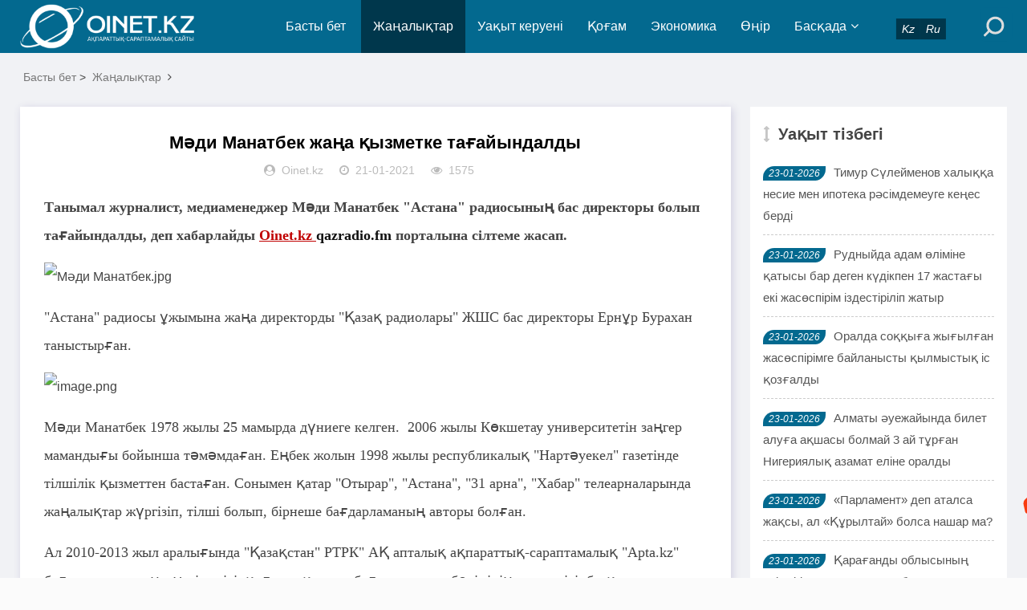

--- FILE ---
content_type: text/html; charset=utf-8
request_url: https://oinet.kz/e/action/ShowInfo.php?classid=1&id=31719
body_size: 7671
content:
<!DOCTYPE html>
<html lang="kk">
<head>
<meta charset="UTF-8">
<meta name="viewport" content="width=device-width, initial-scale=1.0, minimum-scale=1.0, maximum-scale=1.0, user-scalable=no">
<meta name="renderer" content="webkit">
<meta name="force-rendering" content="webkit">
<meta http-equiv="X-UA-Compatible" content="IE=edge,Chrome=1">
<meta name="applicable-device" content="pc,mobile">
<meta name="keywords" content="Мәди Манатбек, &quot;Астана&quot; радиосы, қызмет, директор" />
<meta name="description" content="Мәди Манатбек жаңа қызметке тағайындалды " />
<meta name="google-site-verification" content="_uwHemQEDyq7FEEoc2Xg7sf1252fsQ0acfpsPXxJexU" />

<!--Jarnama-->
<meta name="recreativ-verification" content="JRIbUcaGOgzev4cg1Qzf4j2bRAzVmYhzpVcSLEZR" >

<!--Facebook-->
<meta property="fb:app_id" content=""/>
<meta property="og:title" content="Мәди Манатбек жаңа қызметке тағайындалды" />
<meta property="og:subtitle" content="Мәди Манатбек жаңа қызметке тағайындалды" />
<meta property="og:description" content="Мәди Манатбек жаңа қызметке тағайындалды" />
<meta property="og:url" content="/e/action/ShowInfo.php?classid=1&id=31719" />
<meta property="og:image" content="/d/file/2021-01-21/d0b291e917263d41590582ea84d184c7.jpg" />
<meta name="title" content="Мәди Манатбек жаңа қызметке тағайындалды" />
<meta name="description" content="Мәди Манатбек жаңа қызметке тағайындалды" />

<title>Мәди Манатбек жаңа қызметке тағайындалды-Жаңалықтар</title>
<link rel="shortcut icon" href="/skin/esten_bek/images/favicon.ico">
<link rel="stylesheet" href="/skin/esten_bek/css/font-awesome.min.css" type="text/css">
<link rel="stylesheet" href="/skin/esten_bek/css/style.css?v=2022" type="text/css">
<link rel="stylesheet" href="/skin/esten_bek/css/esten_bek.css?v=2020" type="text/css">
<link rel="image_src" href="/d/file/2021-01-21/d0b291e917263d41590582ea84d184c7.jpg" />
<script src="/skin/esten_bek/js/jquery-2.2.4.min.js" type="text/javascript"></script>

</head>
<body>
<header class="header">
  <div class="container">
    <div class="logo">
      <h1> <a href="/" title="Жаңалықтар"> <img src="/skin/esten_bek/images/logo.png" alt="Жаңалықтар" title="Жаңалықтар"></a> </h1>
    </div>
    <div id="m-btn" class="m-btn"><i class="fa fa-bars"></i></div>
    <form onsubmit="return checkSearchForm()" method="post" name="searchform" class="s-form container" action="/e/search/index.php" >
      <div class="search-wrapper">
        <div class="input-holder">
          <input type="text" name="keyboard" class="search-input" placeholder="Іздеу сөзін енгізіңіз" />
          <button type="submit" id="submit-bt" class="search-icon" onclick="searchToggle(this, event);"> <span></span> </button>
          <input type="hidden" value="title" name="show">
        <input type="hidden" value="1" name="tempid">
        <input type="hidden" value="news" name="tbname">
        <input name="mid" value="1" type="hidden">
        <input name="dopost" value="search" type="hidden">
        </div>
        <span class="close" onclick="searchToggle(this, event);"></span> </div>
        <div class="usercp"><a href="https://www.oinet.kz"><i class="esten_tilder">Kz</i></a><a href="https://ru.oinet.kz"><i class="esten_tilder">Ru</i></a></div>
    </form>    
    <nav class="nav-bar" id="nav-box" data-type="category"  data-infoid="1">
      <ul class="nav">
      <li id="nvabar-item-index" class=""><a href="/">Басты бет</a></li>
      <li id="navbar-category-1" class="active" ><a href="/e/action/ListInfo/?classid=1">Жаңалықтар</a></li><li id="navbar-category-2" class="" ><a href="/e/action/ListInfo/?classid=2">Уақыт керуені</a></li><li id="navbar-category-3" class="" ><a href="/e/action/ListInfo/?classid=3">Қоғам</a></li><li id="navbar-category-4" class="" ><a href="/e/action/ListInfo/?classid=4">Экономика</a></li><li id="navbar-category-6" class="" ><a href="/e/action/ListInfo/?classid=6">Өңір</a></li><li id="navbar-category-7" class="" ><a href="/e/action/ListInfo/?classid=7">Басқада</a><ul class="sub-nav"><li id="navbar-category-7"><a href="/e/action/ListInfo/?classid=54">Аймақ</a></li><li id="navbar-category-7"><a href="/e/action/ListInfo/?classid=55">Құқық</a></li><li id="navbar-category-7"><a href="/e/action/ListInfo/?classid=46">Қызықты деректер</a></li><li id="navbar-category-7"><a href="/e/action/ListInfo/?classid=34">Өзекті</a></li><li id="navbar-category-7"><a href="/e/action/ListInfo/?classid=35">Таным</a></li><li id="navbar-category-7"><a href="/e/action/ListInfo/?classid=15">Өмір</a></li><li id="navbar-category-7"><a href="/e/action/ListInfo/?classid=16">Спорт</a></li><li id="navbar-category-7"><a href="/e/action/ListInfo/?classid=5">Құбыла</a></li><li id="navbar-category-7"><a href="/e/action/ListInfo/?classid=36">Үшінші мегаполис</a></li><li id="navbar-category-7"><a href="/e/action/ListInfo/?classid=37">Мистика</a></li><li id="navbar-category-7"><a href="/e/action/ListInfo/?classid=38">Әдебиет</a></li><li id="navbar-category-7"><a href="/e/action/ListInfo/?classid=39">Отбасы</a></li><li id="navbar-category-7"><a href="/e/action/ListInfo/?classid=41">Пайдалы кеңестер</a></li><li id="navbar-category-7"><a href="/e/action/ListInfo/?classid=42">Денсаулық</a></li><li id="navbar-category-7"><a href="/e/action/ListInfo/?classid=52">Ойтолғақ</a></li><li id="navbar-category-7"><a href="/e/action/ListInfo/?classid=53">Фото дерек</a></li><li id="navbar-category-7"><a href="/e/action/ListInfo/?classid=56">Мәдениет</a></li><li id="navbar-category-7"><a href="/e/action/ListInfo/?classid=44">Тұрмыс</a></li></ul></li>      </ul>
    </nav>
  </div>
</header>
<div class="content">
  <div class="container clearfix">
    <nav class="breadcrumb"> <a href="/">Басты бет</a>&nbsp;>&nbsp;<a href="/e/action/ListInfo/?classid=1">Жаңалықтар</a><i class="fa fa-angle-right"></i></nav>	
<!--Сол бөлік-->
    <div class="leftmain fl">
<!--Мақала мазмұны-->
      <div class="detail_main">
        <h1>Мәди Манатбек жаңа қызметке тағайындалды</h1>
        <p class="meta"> <span><i class="fa fa-user-circle"></i>Oinet.kz</span> <span><i class="fa fa-clock-o"></i>21-01-2021</span> <span><i class="fa fa-eye"></i>1575</span></p>

<!--Жарнама орны-->
        <div class="mbd_ad"></div>
<!--Жарнама орны-->


<!--Қосымша-->
        <div class="detail_article">
           <p><span style="font-family: &quot;andale mono&quot;; font-size: 18px;"><strong>Танымал журналист, медиаменеджер Мәди Манатбек &quot;Астана&quot; радиосының бас директоры болып тағайындалды, деп хабарлайды </strong><strong><a href="http://Oinet.kz" target="_self" style="color: rgb(192, 0, 0); text-decoration: underline;"><span style="font-family: &quot;andale mono&quot;; color: rgb(192, 0, 0);">Oinet.kz </span></a><a href="https://qazradio.fm/astanafm/kz/news/26847/" target="_self">qazradio.fm</a> порталына сілтеме жасап.</strong></span></p><p><img src="/d/file/2021-01-21/d0b291e917263d41590582ea84d184c7.jpg" title="d0b291e917263d41590582ea84d184c7.jpg" alt="Мәди Манатбек.jpg"/></p><p><span style="font-family: &quot;andale mono&quot;; font-size: 18px;">&quot;Астана&quot; радиосы ұжымына жаңа директорды &quot;Қазақ радиолары&quot; ЖШС бас директоры Ернұр Бурахан таныстырған.</span></p><p><img src="/d/file/2021-01-21/8d8236eb581672fd8f8493227b65f8d6.png" title="8d8236eb581672fd8f8493227b65f8d6.png" alt="image.png"/><span style="font-family: &quot;andale mono&quot;; font-size: 18px;">&nbsp;&nbsp;</span></p><p><span style="font-family: &quot;andale mono&quot;; font-size: 18px;">Мәди Манатбек 1978 жылы 25 мамырда дүниеге келген.&nbsp; 2006 жылы Көкшетау университетін заңгер мамандығы бойынша тәмәмдаған. Еңбек жолын 1998 жылы республикалық &quot;Нартәуекел&quot; газетінде тілшілік қызметтен бастаған. Сонымен қатар &quot;Отырар&quot;, &quot;Астана&quot;, &quot;31 арна&quot;, &quot;Хабар&quot; телеарналарында жаңалықтар жүргізіп, тілші болып, бірнеше бағдарламаның авторы болған.&nbsp;</span></p><p><span style="font-family: &quot;andale mono&quot;; font-size: 18px;">Ал 2010-2013 жыл аралығында &quot;Қазақстан&quot; РТРК&quot; АҚ апталық ақпараттық-сараптамалық &quot;Аptа.kz&quot; бағдарламасының жүргізушісі, қоғамдық-саяси бағдарламалар бөлімінің жетекшісі, басқарма төрағасының орынбасары қызметтерін атқарған. 2013-2017 жылдары &quot;BAQORDA media group&quot; ЖШС бас директоры, 2017 жылдың ақпанынан 2018 жылдың қазан айына дейін &quot;Қазақ радиолары&quot; ЖШС бас директоры болған.&nbsp;</span></p> 
        </div>
<!--Қосымша-->


<!--Мақала-->
        <div class="pagebar">
        <div class="nav-links" style="padding: 10px;">  </div>
        </div>
<!--Мақала-->


<!--Жарнама орны FFD1-->
<!--Жарнама орны FFD1-->


		
<!--Алдыңғы, келесі мақала-->
        <div class="post-navigation clearfix">
          <div class="post-previous fl"> <span></span><a href='/e/action/ShowInfo.php?classid=1&id=31717'>Түркістан облысы тұрғындар денсаулығын жақсартуда елімізде көш бастап тұр</a> </div>
          <div class="post-next fr"> <span></span><a href='/e/action/ShowInfo.php?classid=1&id=31720'>Болат Жылқышиев: Ұят шешім деп есептеймін (Ипподром дауына қатысты)</a> </div>
        </div>
<!--Алдыңғы, келесі мақала-->


<!--Тег сөздер-->
        <div class="article_footer clearfix">
          <div class="fr tag"> <a href="/e/tags/?tagname=%D0%9C%D3%99%D0%B4%D0%B8+%D0%9C%D0%B0%D0%BD%D0%B0%D1%82%D0%B1%D0%B5%D0%BA" target="_blank">Мәди Манатбек</a><a href="/e/tags/?tagname=+%26amp%3Bquot%3B%D0%90%D1%81%D1%82%D0%B0%D0%BD%D0%B0%26amp%3Bquot%3B+%D1%80%D0%B0%D0%B4%D0%B8%D0%BE%D1%81%D1%8B" target="_blank"> &amp;quot;Астана&amp;quot; радиосы</a><a href="/e/tags/?tagname=+%D2%9B%D1%8B%D0%B7%D0%BC%D0%B5%D1%82" target="_blank"> қызмет</a><a href="/e/tags/?tagname=+%D0%B4%D0%B8%D1%80%D0%B5%D0%BA%D1%82%D0%BE%D1%80" target="_blank"> директор</a> </div>
        </div>
<!--Тег сөздер-->
      </div>
<!--Мақала мазмұны-->

  
<!--Сәйкес тақырыптар-->
      <div class="related_article">


<!--Жарнама орны-->
        <div class="pcd_ad" style="margin-top:10px"><script src=/d/js/acmsd/thea12.js></script></div>
        <div class="mbd_ad" style="margin-top:10px"></div>
<!--Жарнама орны-->


<!--Сәйкес тақырып Oinet.kz-->
        <div class="box_title clearfix"> <span><i class="icon fa fa-file-text"></i>Сәйкес тақырыптар</span> </div>
        <div class="related_list clearfix">
         <article class="fl">
            <div class="related_img"> <a href="/e/action/ShowInfo.php?classid=2&id=53428"> <img src="/d/file/2023-07-19/b472ac497117bd57e937e3aa6f042345.jpg" alt="Полицейден коммуналшы шыққан жоқ - Ал аппарат басшысы Әлімқұловтың құзыры күшейді"> </a> </div>
            <div class="related_detail">
              <h3><a href="/e/action/ShowInfo.php?classid=2&id=53428" title="Полицейден коммуналшы шыққан жоқ - Ал аппарат басшысы Әлімқұловтың құзыры күшейді">Полицейден коммуналшы шыққан жоқ - Ал аппарат басшысы Әлімқұловтың құзыры күшейд</a></h3>
              <div class="meta"> <span><i class="fa fa-clock-o"></i>19-07-2023</span> </div>
            </div>
          </article><article class="fl">
            <div class="related_img"> <a href="/e/action/ShowInfo.php?classid=2&id=51335"> <img src="/d/file/2023-04-13/9a4fd09c34e9ea3c3f9b98c5777fc22b.jpg" alt="Тасмағамбетов президент қызметінен кетті"> </a> </div>
            <div class="related_detail">
              <h3><a href="/e/action/ShowInfo.php?classid=2&id=51335" title="Тасмағамбетов президент қызметінен кетті">Тасмағамбетов президент қызметінен кетті</a></h3>
              <div class="meta"> <span><i class="fa fa-clock-o"></i>13-04-2023</span> </div>
            </div>
          </article><article class="fl">
            <div class="related_img"> <a href="/e/action/ShowInfo.php?classid=1&id=45245"> <img src="/d/file/2023-01-10/083f6b4cef002247d8833491d5167a8d.jpg" alt="Тұрсынбек Қабатов жаңа қызметке тағайындалды"> </a> </div>
            <div class="related_detail">
              <h3><a href="/e/action/ShowInfo.php?classid=1&id=45245" title="Тұрсынбек Қабатов жаңа қызметке тағайындалды">Тұрсынбек Қабатов жаңа қызметке тағайындалды</a></h3>
              <div class="meta"> <span><i class="fa fa-clock-o"></i>10-01-2023</span> </div>
            </div>
          </article>        </div>
<!--Сәйкес тақырып Oinet.kz-->
      </div>
<!--Сәйкес тақырыптар-->
    </div>
<!--Сол бөлік-->

	
<!--Оң бөлік-->
    <aside class="aside fr hidden-sm-md-lg">
<!--Жарнама орны-->
      <div id="aside_ads" class="widget widget_aside_ads">
      <script src=/d/js/acmsd/thea30.js></script>
      </div>
<!--Жарнама орны-->


<!--Уақыт тізбегі-->
      <div id="aside_hot" class="widget widget_aside_hot">
        <div class="box_title side_title clearfix"> <span><i class="icon side_icon fa fa-arrows-v"></i>Уақыт тізбегі</span> </div>
        <ul class="widget-content aside_hot esten_news_tartpa">
		          <li class="clearfix"><i class="fl side_hot_num side_hot_num-1">23-01-2026</i><a href="/e/action/ShowInfo.php?classid=1&id=64492" title="Тимур Сүлейменов халыққа несие мен ипотека рәсімдемеуге кеңес берді">Тимур Сүлейменов халыққа несие мен ипотека рәсімдемеуге кеңес берді</a></li>
                  <li class="clearfix"><i class="fl side_hot_num side_hot_num-1">23-01-2026</i><a href="/e/action/ShowInfo.php?classid=1&id=64491" title="Рудныйда адам өліміне қатысы бар деген күдікпен 17 жастағы екі жасөспірім іздестіріліп жатыр">Рудныйда адам өліміне қатысы бар деген күдікпен 17 жастағы екі жасөспірім іздестіріліп жатыр</a></li>
                  <li class="clearfix"><i class="fl side_hot_num side_hot_num-1">23-01-2026</i><a href="/e/action/ShowInfo.php?classid=1&id=64488" title="Оралда соққыға жығылған жасөспірімге байланысты қылмыстық іс қозғалды">Оралда соққыға жығылған жасөспірімге байланысты қылмыстық іс қозғалды</a></li>
                  <li class="clearfix"><i class="fl side_hot_num side_hot_num-1">23-01-2026</i><a href="/e/action/ShowInfo.php?classid=1&id=64486" title="Алматы әуежайында билет алуға ақшасы болмай 3 ай тұрған Нигериялық азамат еліне оралды">Алматы әуежайында билет алуға ақшасы болмай 3 ай тұрған Нигериялық азамат еліне оралды</a></li>
                  <li class="clearfix"><i class="fl side_hot_num side_hot_num-1">23-01-2026</i><a href="/e/action/ShowInfo.php?classid=1&id=64485" title="«Парламент» деп аталса жақсы, ал «Құрылтай» болса нашар ма?">«Парламент» деп аталса жақсы, ал «Құрылтай» болса нашар ма?</a></li>
                  <li class="clearfix"><i class="fl side_hot_num side_hot_num-1">23-01-2026</i><a href="/e/action/ShowInfo.php?classid=1&id=64483" title="Қарағанды облысының әкімдігі Сәпиев пен орынбасары арасындағы төбелеске байланысты түсініктеме берді">Қарағанды облысының әкімдігі Сәпиев пен орынбасары арасындағы төбелеске байланысты түсініктеме берді</a></li>
                  <li class="clearfix"><i class="fl side_hot_num side_hot_num-1">23-01-2026</i><a href="/e/action/ShowInfo.php?classid=3&id=64484" title="«Келіп алып, телефонға үңіліп отырасыздар». Сессия барысында депутаттар ұрыс естіді">«Келіп алып, телефонға үңіліп отырасыздар». Сессия барысында депутаттар ұрыс естіді</a></li>
                  <li class="clearfix"><i class="fl side_hot_num side_hot_num-1">23-01-2026</i><a href="/e/action/ShowInfo.php?classid=1&id=64482" title="Президент әкімін мақтаған облыс соңғы орындарда">Президент әкімін мақтаған облыс соңғы орындарда</a></li>
                  <li class="clearfix"><i class="fl side_hot_num side_hot_num-1">23-01-2026</i><a href="/e/action/ShowInfo.php?classid=4&id=64481" title="Оқушылар санын қолдан көбейткен. Министрлік жекеменшік мектептерде заңбұзушылықтарды анықтады">Оқушылар санын қолдан көбейткен. Министрлік жекеменшік мектептерде заңбұзушылықтарды анықтады</a></li>
                  <li class="clearfix"><i class="fl side_hot_num side_hot_num-1">23-01-2026</i><a href="/e/action/ShowInfo.php?classid=1&id=64480" title="Кинотеатрлар монополиясы қазақ киносын тұншықтыруда">Кинотеатрлар монополиясы қазақ киносын тұншықтыруда</a></li>
                  <li class="clearfix"><i class="fl side_hot_num side_hot_num-1">23-01-2026</i><a href="/e/action/ShowInfo.php?classid=1&id=64479" title="Серік Сәпиев пен орынбасарының дауласқан видеосы тарады">Серік Сәпиев пен орынбасарының дауласқан видеосы тарады</a></li>
                  <li class="clearfix"><i class="fl side_hot_num side_hot_num-1">23-01-2026</i><a href="/e/action/ShowInfo.php?classid=1&id=64477" title="Жарылқап Қалыбай саясаттанушы Дос Көшімді ауыр айыптады">Жарылқап Қалыбай саясаттанушы Дос Көшімді ауыр айыптады</a></li>
                  <li class="clearfix"><i class="fl side_hot_num side_hot_num-1">23-01-2026</i><a href="/e/action/ShowInfo.php?classid=3&id=64478" title="«Иттер элиталық азық  жеп жатыр ма?» Қызметтік иттердің азығына 3 млрд теңге жұмсалған">«Иттер элиталық азық  жеп жатыр ма?» Қызметтік иттердің азығына 3 млрд теңге жұмсалған</a></li>
                  <li class="clearfix"><i class="fl side_hot_num side_hot_num-1">23-01-2026</i><a href="/e/action/ShowInfo.php?classid=1&id=64475" title="Ұлттық қор: Әр баланың есеп шотына 130 доллар түседі">Ұлттық қор: Әр баланың есеп шотына 130 доллар түседі</a></li>
                  <li class="clearfix"><i class="fl side_hot_num side_hot_num-1">23-01-2026</i><a href="/e/action/ShowInfo.php?classid=2&id=64474" title="Марапатты майшелпекке айналдырған ұйымдарға тосқауыл бар ма?">Марапатты майшелпекке айналдырған ұйымдарға тосқауыл бар ма?</a></li>
                  <li class="clearfix"><i class="fl side_hot_num side_hot_num-1">23-01-2026</i><a href="/e/action/ShowInfo.php?classid=3&id=64476" title="&quot;Ол адам өлтірмес еді&quot;- Бишімбаевтың экс-жұбайы жан сырын ақтарды">&quot;Ол адам өлтірмес еді&quot;- Бишімбаевтың экс-жұбайы жан сырын ақтарды</a></li>
                  <li class="clearfix"><i class="fl side_hot_num side_hot_num-1">23-01-2026</i><a href="/e/action/ShowInfo.php?classid=3&id=64472" title="“Сіз педофилсіз бе?” Жігер Ауыпбаев сынның астында қалды">“Сіз педофилсіз бе?” Жігер Ауыпбаев сынның астында қалды</a></li>
                  <li class="clearfix"><i class="fl side_hot_num side_hot_num-1">23-01-2026</i><a href="/e/action/ShowInfo.php?classid=56&id=64471" title="Ақан Сатаев екінші әйелінен қызды болды">Ақан Сатаев екінші әйелінен қызды болды</a></li>
                  <li class="clearfix"><i class="fl side_hot_num side_hot_num-1">23-01-2026</i><a href="/e/action/ShowInfo.php?classid=2&id=64468" title="БҰҰ-ның беделіне нұқсан келтіреді. Қазақстан Бейбітшілік кеңесіне не үшін мүше болды?">БҰҰ-ның беделіне нұқсан келтіреді. Қазақстан Бейбітшілік кеңесіне не үшін мүше болды?</a></li>
                  <li class="clearfix"><i class="fl side_hot_num side_hot_num-1">23-01-2026</i><a href="/e/action/ShowInfo.php?classid=1&id=64470" title="Дархан Қыдырәлі: Қызылордада өткен құрылтай - ел тарихында үлкен бетбұрыс жасайтын алаң болды">Дархан Қыдырәлі: Қызылордада өткен құрылтай - ел тарихында үлкен бетбұрыс жасайтын алаң болды</a></li>
                  <li class="clearfix"><i class="fl side_hot_num side_hot_num-1">23-01-2026</i><a href="/e/action/ShowInfo.php?classid=2&id=64467" title="Марапаттар мен наградаларға миллиард теңге жұмсалған">Марапаттар мен наградаларға миллиард теңге жұмсалған</a></li>
                  <li class="clearfix"><i class="fl side_hot_num side_hot_num-1">23-01-2026</i><a href="/e/action/ShowInfo.php?classid=6&id=64461" title="Шу ауданында 12 жастағы қызды зорлап келген ер адам ұсталды">Шу ауданында 12 жастағы қызды зорлап келген ер адам ұсталды</a></li>
                  <li class="clearfix"><i class="fl side_hot_num side_hot_num-1">23-01-2026</i><a href="/e/action/ShowInfo.php?classid=42&id=64460" title="Жапон ғалымдары Даун синдромын тудыратын артық хромосоманы алып тастады">Жапон ғалымдары Даун синдромын тудыратын артық хромосоманы алып тастады</a></li>
                  <li class="clearfix"><i class="fl side_hot_num side_hot_num-1">23-01-2026</i><a href="/e/action/ShowInfo.php?classid=34&id=64459" title="&quot;242 млн теңге желге ұшты&quot;. Ғылым министрлігі сапасыз ойынға қатысты мәселеге  жауап берді">&quot;242 млн теңге желге ұшты&quot;. Ғылым министрлігі сапасыз ойынға қатысты мәселеге  жауап берді</a></li>
                  <li class="clearfix"><i class="fl side_hot_num side_hot_num-1">23-01-2026</i><a href="/e/action/ShowInfo.php?classid=16&id=64458" title="Қазақстандық спортшы 250 мың теңге жүлдеақысын ала алмай жүр">Қазақстандық спортшы 250 мың теңге жүлдеақысын ала алмай жүр</a></li>
                  <li class="clearfix"><i class="fl side_hot_num side_hot_num-1">23-01-2026</i><a href="/e/action/ShowInfo.php?classid=1&id=64473" title="Серік Сәпиев орынбасарымен төбелесті">Серік Сәпиев орынбасарымен төбелесті</a></li>
                  <li class="clearfix"><i class="fl side_hot_num side_hot_num-1">22-01-2026</i><a href="/e/action/ShowInfo.php?classid=16&id=64457" title="«Қайрат» клубына бөлінетін қаржы жайлы Алматы қаласының Спорт басқармасы түсініктеме берді">«Қайрат» клубына бөлінетін қаржы жайлы Алматы қаласының Спорт басқармасы түсініктеме берді</a></li>
                  <li class="clearfix"><i class="fl side_hot_num side_hot_num-1">22-01-2026</i><a href="/e/action/ShowInfo.php?classid=2&id=64456" title="Кundelik пен BilimClass: миллиардтар үшін шайқас">Кundelik пен BilimClass: миллиардтар үшін шайқас</a></li>
                  <li class="clearfix"><i class="fl side_hot_num side_hot_num-1">22-01-2026</i><a href="/e/action/ShowInfo.php?classid=1&id=64453" title="Созақбай Әбдіқұлов: Ескерткіштерді қорғайтын орталық керек">Созақбай Әбдіқұлов: Ескерткіштерді қорғайтын орталық керек</a></li>
                  <li class="clearfix"><i class="fl side_hot_num side_hot_num-1">22-01-2026</i><a href="/e/action/ShowInfo.php?classid=1&id=64455" title="Туған баласына үтік басып, темірмен ұрған шымкенттік ана">Туған баласына үтік басып, темірмен ұрған шымкенттік ана</a></li>
                </ul>
      </div>
<!--Уақыт тізбегі-->
    </aside>
<!--Оң бөлік-->
  </div>
</div>

<div class="footer">
  <div class="container">
    <div class="footer_wrap">
      <div class="follow_us fl">
        <div class="footer_title">МОБИЛДІ ҚОСЫМША</div>
          <a href="https://play.google.com/store/apps/details?id=xyz.appmaker.xxbqou">
          <img src="/skin/esten_bek/images/android.png"/></a>
          <a href="/">
          <img src="/skin/esten_bek/images/ios.png"/></a>
       </div>
      <div class="footer_contact fl">
        <div class="footer_title">БІЗ ТУРАЛЫ</div>
        <ul>
          <li><a href="/e/action/ShowInfo.php?classid=28&id=4978">Біз туралы</a></li>
          <li><a href="/e/action/ShowInfo.php?classid=28&id=4978">Бізбен байланыс</a></li>
          <li><a href="/e/action/ShowInfo.php?classid=28&id=3921">Жарнама</a></li>
          <li><a href="/e/action/ShowInfo.php?classid=28&id=3920">Материалдарды пайдалану шарттары</a></li>
		  <li>Әлеуметтік желілеріміз:</li>
        </ul>
		<div>
         <p>
          <a href="https://web.facebook.com/oinet.kz/?ref=bookmarks&amp;_rdc=1&amp;_rdr">
          <img src="/skin/esten_bek/images/aleumettik_jeli/facebook.png" alt="" width="40" height="40" /></a>
          <a href="https://www.youtube.com/channel/UCimo3KHyZ55ntNGfiyAVDgg">
          <img src="/skin/esten_bek/images/aleumettik_jeli/youtube.png" alt="" width="40" height="40" /></a>
          <a href="https://instagram.com/oinetnews?igshid=aq08mscfyb1d">
          <img src="/skin/esten_bek/images/aleumettik_jeli/instagram.png" alt="" width="40" height="40" /></a>
          <a href="https://t.me/oinetkz">
          <img src="/skin/esten_bek/images/aleumettik_jeli/vk.png" alt="" width="40" height="40" /></a>
         </p>
        </div>
      </div>
      <div class="footer_about fr">
        <div class="footer_title">АҚПАРАТ</div>
        <p>Oinet.kz ақпарат агенттігін есепке қою туралы № 16380-ИА куәлігі 06.03.2017 жылы Байланыс, ақпараттандыру және бұқаралық ақпарат құралдары саласындағы мемлекеттік бақылау комитетінен берілді.</p>
		<p>Желілік басылым материалдары 18 жасқа толған және 18 жастан асқандарға оқуға арналған</p>
        <p class="copyright">Copyright © 2020 <a href="https://www.oinet.kz">Oinet.kz</a></p>
		<p><span>&nbsp;<!-- ZERO.kz -->
<span id="_zero_72434">
  <noscript>
    <a href="http://zero.kz/?s=72434" target="_blank">
      <img src="http://c.zero.kz/z.png?u=72434" width="88" height="31" alt="ZERO.kz" />
    </a>
  </noscript>
</span>

<script type="text/javascript"><!--
  var _zero_kz_ = _zero_kz_ || [];
  _zero_kz_.push(["id", 72434]);
  // Цвет кнопки
  _zero_kz_.push(["type", 1]);
  // Проверять url каждые 200 мс, при изменении перегружать код счётчика
  // _zero_kz_.push(["url_watcher", 200]);

  (function () {
    var a = document.getElementsByTagName("script")[0],
    s = document.createElement("script");
    s.type = "text/javascript";
    s.async = true;
    s.src = (document.location.protocol == "https:" ? "https:" : "http:")
    + "//c.zero.kz/z.js";
    a.parentNode.insertBefore(s, a);
  })(); //-->
</script>
<!-- End ZERO.kz -->

<!--LiveInternet counter-->
<script type="text/javascript">
document.write('<a href="//www.liveinternet.ru/click" '+
'target="_blank"><img src="//counter.yadro.ru/hit?t12.6;r'+
escape(document.referrer)+((typeof(screen)=='undefined')?'':
';s'+screen.width+''+screen.height+''+(screen.colorDepth?
screen.colorDepth:screen.pixelDepth))+';u'+escape(document.URL)+
';h'+escape(document.title.substring(0,150))+';'+Math.random()+
'" alt="" title="LiveInternet: показано число просмотров за 24'+
' часа, посетителей за 24 часа и за сегодня" '+
'border="0" width="88" height="31"></a>')
</script>
<!--/LiveInternet--></span></p>
      </div>
      <div class="clear"></div>
    </div>
  </div>
</div>
<!--Көтерілу ракета-->
<div id="mask"></div>
<div id="backtop"> <span id="gotop1" style=""> <img src="/skin/esten_bek/images/huojian.svg" alt="Көтерілу"> </span> </div>


<!--Esten Tech_2-->
<script src="/skin/esten_bek/js/custom.js"></script>
<script src="/skin/esten_bek/js/esten_ongblok.js"></script>


</body>
</html>